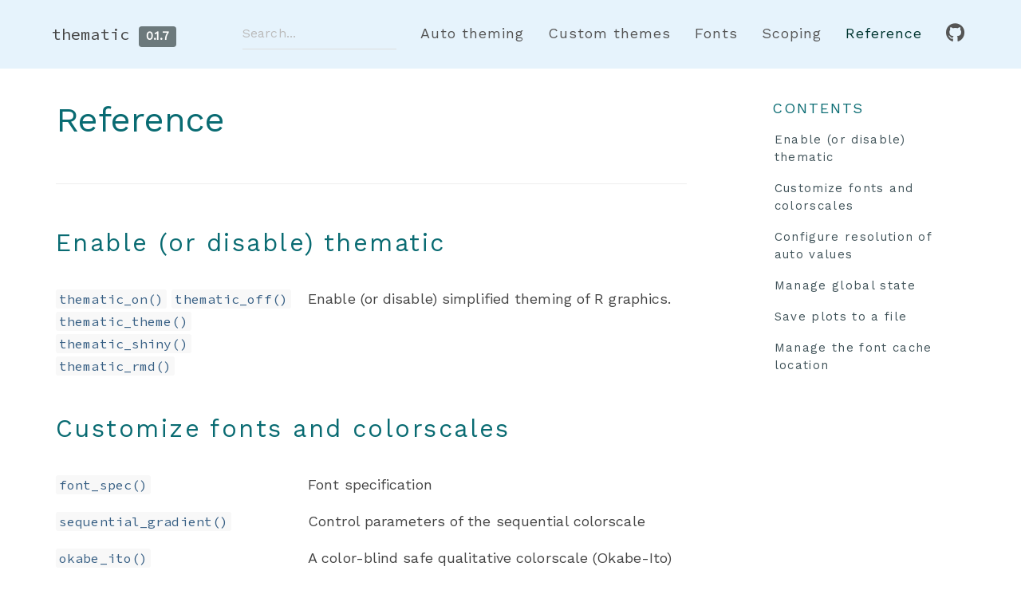

--- FILE ---
content_type: text/html; charset=utf-8
request_url: https://rstudio.github.io/thematic/reference/index.html
body_size: 3154
content:
<!DOCTYPE html>
<!-- Generated by pkgdown: do not edit by hand --><html lang="en"><head><meta http-equiv="Content-Type" content="text/html; charset=UTF-8"><meta charset="utf-8"><meta http-equiv="X-UA-Compatible" content="IE=edge"><meta name="viewport" content="width=device-width, initial-scale=1.0"><title>Package index • thematic</title><!-- favicons --><link rel="icon" type="image/png" sizes="16x16" href="../favicon-16x16.png"><link rel="icon" type="image/png" sizes="32x32" href="../favicon-32x32.png"><link rel="apple-touch-icon" type="image/png" sizes="180x180" href="../apple-touch-icon.png"><link rel="apple-touch-icon" type="image/png" sizes="120x120" href="../apple-touch-icon-120x120.png"><link rel="apple-touch-icon" type="image/png" sizes="76x76" href="../apple-touch-icon-76x76.png"><link rel="apple-touch-icon" type="image/png" sizes="60x60" href="../apple-touch-icon-60x60.png"><!-- jquery --><script src="https://cdnjs.cloudflare.com/ajax/libs/jquery/3.4.1/jquery.min.js" integrity="sha256-CSXorXvZcTkaix6Yvo6HppcZGetbYMGWSFlBw8HfCJo=" crossorigin="anonymous"></script><!-- Bootstrap --><link href="../tidyverse.css" rel="stylesheet"><script src="https://cdnjs.cloudflare.com/ajax/libs/twitter-bootstrap/3.4.1/js/bootstrap.min.js" integrity="sha256-nuL8/2cJ5NDSSwnKD8VqreErSWHtnEP9E7AySL+1ev4=" crossorigin="anonymous"></script><!-- bootstrap-toc --><link rel="stylesheet" href="../bootstrap-toc.css"><script src="../bootstrap-toc.js"></script><!-- Font Awesome icons --><link rel="stylesheet" href="https://cdnjs.cloudflare.com/ajax/libs/font-awesome/5.12.1/css/all.min.css" integrity="sha256-mmgLkCYLUQbXn0B1SRqzHar6dCnv9oZFPEC1g1cwlkk=" crossorigin="anonymous"><link rel="stylesheet" href="https://cdnjs.cloudflare.com/ajax/libs/font-awesome/5.12.1/css/v4-shims.min.css" integrity="sha256-wZjR52fzng1pJHwx4aV2AO3yyTOXrcDW7jBpJtTwVxw=" crossorigin="anonymous"><!-- clipboard.js --><script src="https://cdnjs.cloudflare.com/ajax/libs/clipboard.js/2.0.4/clipboard.min.js" integrity="sha256-FiZwavyI2V6+EXO1U+xzLG3IKldpiTFf3153ea9zikQ=" crossorigin="anonymous"></script><!-- headroom.js --><script src="https://cdnjs.cloudflare.com/ajax/libs/headroom/0.11.0/headroom.min.js" integrity="sha256-AsUX4SJE1+yuDu5+mAVzJbuYNPHj/WroHuZ8Ir/CkE0=" crossorigin="anonymous"></script><script src="https://cdnjs.cloudflare.com/ajax/libs/headroom/0.11.0/jQuery.headroom.min.js" integrity="sha256-ZX/yNShbjqsohH1k95liqY9Gd8uOiE1S4vZc+9KQ1K4=" crossorigin="anonymous"></script><!-- pkgdown --><link href="../pkgdown.css" rel="stylesheet"><script src="../pkgdown.js"></script><link href="../tidyverse-2.css" rel="stylesheet"><link href="../rmd.css" rel="stylesheet"><!-- docsearch --><script src="../docsearch.js"></script><link rel="stylesheet" href="https://cdnjs.cloudflare.com/ajax/libs/docsearch.js/2.6.1/docsearch.min.css" integrity="sha256-QOSRU/ra9ActyXkIBbiIB144aDBdtvXBcNc3OTNuX/Q=" crossorigin="anonymous"><link href="../docsearch.css" rel="stylesheet"><script src="https://cdnjs.cloudflare.com/ajax/libs/mark.js/8.11.1/jquery.mark.min.js" integrity="sha256-4HLtjeVgH0eIB3aZ9mLYF6E8oU5chNdjU6p6rrXpl9U=" crossorigin="anonymous"></script><meta property="og:title" content="Package index"><meta property="og:image" content="/logo.png"><meta name="twitter:card" content="summary"><!-- mathjax --><script src="https://cdnjs.cloudflare.com/ajax/libs/mathjax/2.7.5/MathJax.js" integrity="sha256-nvJJv9wWKEm88qvoQl9ekL2J+k/RWIsaSScxxlsrv8k=" crossorigin="anonymous"></script><script src="https://cdnjs.cloudflare.com/ajax/libs/mathjax/2.7.5/config/TeX-AMS-MML_HTMLorMML.js" integrity="sha256-84DKXVJXs0/F8OTMzX4UR909+jtl4G7SPypPavF+GfA=" crossorigin="anonymous"></script><!--[if lt IE 9]>
<script src="https://oss.maxcdn.com/html5shiv/3.7.3/html5shiv.min.js"></script>
<script src="https://oss.maxcdn.com/respond/1.4.2/respond.min.js"></script>
<![endif]--><!-- Global site tag (gtag.js) - Google Analytics --><script async src="https://www.googletagmanager.com/gtag/js?id=UA-115082821-1"></script><script>
  window.dataLayer = window.dataLayer || [];
  function gtag(){dataLayer.push(arguments);}
  gtag('js', new Date());

  gtag('config', 'UA-115082821-1');
</script><!-- javascript assets for rmarkdown --><script src="../ace-1.2.3/ace.js" type="text/javascript" charset="utf-8"></script><script src="../holder-2.9.0/holder.min.js" type="text/javascript" charset="utf-8"></script><script src="../snippets/snippets.js" type="text/javascript" charset="utf-8"></script></head><body data-spy="scroll" data-target="#toc">


    <div class="container template-reference-index">
      <header><div class="navbar navbar-default navbar-fixed-top" role="navigation">
  <div class="container">
    <div class="navbar-header">
      <button type="button" class="navbar-toggle collapsed" data-toggle="collapse" data-target="#navbar" aria-expanded="false">
        <span class="sr-only">Toggle navigation</span>
        <span class="icon-bar"></span>
        <span class="icon-bar"></span>
        <span class="icon-bar"></span>
      </button>

      <span class="navbar-brand">
        <a class="navbar-link" href="../index.html">thematic</a>
        <span class="version label label-default" data-toggle="tooltip" data-placement="bottom" title="Released version">0.1.7</span>
      </span>

      <!--<div class="navbar-brand-container">
        <a class="navbar-brand" href="../index.html">thematic</a>
        <div class="info hidden-xs hidden-sm">
          <span class="partof">part of  <a href=""></a></span>
          <span class="version version-default" data-toggle="tooltip" data-placement="bottom" title="Released version">0.1.7</span>
        </div>
      </div>-->
    </div>

    <div id="navbar" class="navbar-collapse collapse">
      <ul class="nav navbar-nav navbar-right"><li>
  <a href="../articles/auto.html">Auto theming</a>
</li>
<li>
  <a href="../articles/custom.html">Custom themes</a>
</li>
<li>
  <a href="../articles/fonts.html">Fonts</a>
</li>
<li>
  <a href="../articles/scope.html">Scoping</a>
</li>
<li>
  <a href="../reference/index.html">Reference</a>
</li>
        <li>
  <a href="https://github.com/rstudio/thematic/" class="external-link">
    <span class="fab fa-github fa-lg"></span>

  </a>
</li>
      </ul><form class="navbar-form navbar-right" role="search">
        <div class="form-group">
          <input type="search" class="form-control" name="search-input" id="search-input" placeholder="Search..." aria-label="Search for..." autocomplete="off"></div>
      </form>

    </div><!--/.nav-collapse -->
  </div><!--/.container -->
</div><!--/.navbar -->



      </header><div class="row">
  <div class="contents col-md-9">
    <div class="page-header">
      <h1>Reference</h1>
    </div>

    <table class="ref-index"><colgroup><col class="alias"><col class="title"></colgroup><tbody><tr><th colspan="2">
          <h2 id="enable-or-disable-thematic">Enable (or disable) thematic <a href="#enable-or-disable-thematic" class="anchor" aria-hidden="true"></a></h2>
          <p class="section-desc"></p>
        </th>
      </tr></tbody><tbody><tr><td>
          <p><code><a href="thematic_on.html">thematic_on()</a></code> <code><a href="thematic_on.html">thematic_off()</a></code> <code><a href="thematic_on.html">thematic_theme()</a></code> <code><a href="thematic_on.html">thematic_shiny()</a></code> <code><a href="thematic_on.html">thematic_rmd()</a></code> </p>
        </td>
        <td><p>Enable (or disable) simplified theming of R graphics.</p></td>
      </tr></tbody><tbody><tr><th colspan="2">
          <h2 id="customize-fonts-and-colorscales">Customize fonts and colorscales <a href="#customize-fonts-and-colorscales" class="anchor" aria-hidden="true"></a></h2>
          <p class="section-desc"></p>
        </th>
      </tr></tbody><tbody><tr><td>
          <p><code><a href="font_spec.html">font_spec()</a></code> </p>
        </td>
        <td><p>Font specification</p></td>
      </tr><tr><td>
          <p><code><a href="sequential_gradient.html">sequential_gradient()</a></code> </p>
        </td>
        <td><p>Control parameters of the sequential colorscale</p></td>
      </tr><tr><td>
          <p><code><a href="okabe_ito.html">okabe_ito()</a></code> </p>
        </td>
        <td><p>A color-blind safe qualitative colorscale (Okabe-Ito)</p></td>
      </tr></tbody><tbody><tr><th colspan="2">
          <h2 id="configure-resolution-of-auto-values">Configure resolution of auto values <a href="#configure-resolution-of-auto-values" class="anchor" aria-hidden="true"></a></h2>
          <p class="section-desc"></p>
        </th>
      </tr></tbody><tbody><tr><td>
          <p><code><a href="auto-config.html">auto_config()</a></code> <code><a href="auto-config.html">auto_config_set()</a></code> <code><a href="auto-config.html">auto_config_get()</a></code> </p>
        </td>
        <td><p>Configure auto theming behavior</p></td>
      </tr><tr><td>
          <p><code><a href="auto_resolve_theme.html">auto_resolve_theme()</a></code> </p>
        </td>
        <td><p>Resolve auto values</p></td>
      </tr></tbody><tbody><tr><th colspan="2">
          <h2 id="manage-global-state">Manage global state <a href="#manage-global-state" class="anchor" aria-hidden="true"></a></h2>
          <p class="section-desc"></p>
        </th>
      </tr></tbody><tbody><tr><td>
          <p><code><a href="thematic_with_theme.html">thematic_with_theme()</a></code> <code><a href="thematic_with_theme.html">thematic_local_theme()</a></code> <code><a href="thematic_with_theme.html">thematic_set_theme()</a></code> <code><a href="thematic_with_theme.html">thematic_get_theme()</a></code> <code><a href="thematic_with_theme.html">thematic_get_option()</a></code> <code><a href="thematic_with_theme.html">thematic_get_mixture()</a></code> </p>
        </td>
        <td><p>Tools for getting and restoring global state</p></td>
      </tr></tbody><tbody><tr><th colspan="2">
          <h2 id="save-plots-to-a-file">Save plots to a file <a href="#save-plots-to-a-file" class="anchor" aria-hidden="true"></a></h2>
          <p class="section-desc"></p>
        </th>
      </tr></tbody><tbody><tr><td>
          <p><code><a href="thematic_save_plot.html">thematic_save_plot()</a></code> <code><a href="thematic_save_plot.html">default_device()</a></code> </p>
        </td>
        <td><p>Capture a thematic plot as a saved file</p></td>
      </tr></tbody><tbody><tr><th colspan="2">
          <h2 id="manage-the-font-cache-location">Manage the font cache location <a href="#manage-the-font-cache-location" class="anchor" aria-hidden="true"></a></h2>
          <p class="section-desc"></p>
        </th>
      </tr></tbody><tbody><tr><td>
          <p><code><a href="font_cache_set.html">font_cache_set()</a></code> </p>
        </td>
        <td><p>Control the directory used for font caching</p></td>
      </tr></tbody></table></div>

  <div class="col-md-3 hidden-xs hidden-sm" id="pkgdown-sidebar">
    <nav id="toc" data-toggle="toc" class="sticky-top"><h2 data-toc-skip>Contents</h2>
    </nav></div>
</div>


      <footer><div class="tidyverse">
  <p><b>thematic</b> is an R package developed by <a href="https://rstudio.com" class="external-link">RStudio</a></p>
</div>

<div class="author">
  <p></p><p>Site built with <a href="https://pkgdown.r-lib.org/" class="external-link">pkgdown</a> 2.1.3.</p>
</div>

      </footer></div>


<script src="https://cdnjs.cloudflare.com/ajax/libs/docsearch.js/2.6.1/docsearch.min.js" integrity="sha256-GKvGqXDznoRYHCwKXGnuchvKSwmx9SRMrZOTh2g4Sb0=" crossorigin="anonymous"></script><script>
  docsearch({


    apiKey: 'ab54f4a00f5beb99b9bf488e3b58d1dd',
    indexName: 'rstudio_thematic',
    inputSelector: 'input#search-input.form-control',
    transformData: function(hits) {
      return hits.map(function (hit) {
        hit.url = updateHitURL(hit);
        return hit;
      });
    }
  });
</script></body></html>



--- FILE ---
content_type: text/css; charset=utf-8
request_url: https://rstudio.github.io/thematic/tidyverse-2.css
body_size: 320
content:
body {font-size: 16px;}
h1 {font-size: 40px;}
h2 {font-size: 30px;}
h3 {font-size: 23px;}

.contents .page-header {
  margin-top: 10px;
}

/* reduce h3 margin for proper nesting under h2 */
.contents h3 {margin-top: -60px}

.ref-arguments th {vertical-align: top;}

/* navbar ----------------------------------------------- */

.navbar .info {
  float: left;
  height: 50px;
  width: 140px;
  font-size: 80%;
  position: relative;
  margin-left: 5px;
}
.navbar .info .partof {
  position: absolute;
  top: 0;
}
.navbar .info .version {
  position: absolute;
  bottom: 0;
}
.navbar .info .version-danger {
  font-weight: bold;
  color: orange;
}

.navbar-form {
  margin-top: 3px;
  margin-bottom: 0;
}

.navbar-toggle {
  margin-top: 8px;
  margin-bottom: 5px;
}

.navbar-nav li a {
  padding-bottom: 10px;
}
.navbar-default .navbar-nav > .active > a,
.navbar-default .navbar-nav > .active > a:hover,
.navbar-default .navbar-nav > .active > a:focus {
  background-color: #eee;
  border-radius: 3px;
}

/* syntax highlighting ----------------------------------- */

.co {
  color: #333;
}

/* footer ------------------------------------------------ */

footer {
  margin-top: 45px;
  padding: 35px 0 36px;
  border-top: 1px solid #e5e5e5;

  display: flex;
  color: #666;
}
footer p {
  margin-bottom: 0;
}
footer .tidyverse {
  flex: 1;
  margin-right: 1em;
}
footer .author {
  flex: 1;
  text-align: right;
  margin-left: 1em;
}

/* sidebar ------------------------------------------------ */

#sidebar h2 {
  font-size: 1.6em;
  margin-top: 1em;
  margin-bottom: 0.25em;
}

#sidebar .list-unstyled li {
  margin-bottom: 0.5em;
  line-height: 1.4;
}

#sidebar small {
  color: #777;
}

#sidebar .nav {
  padding-left: 0px;
  list-style-type: none;
  color: #5a9ddb;
}

#sidebar .nav > li {
  padding: 10px 0 0px 20px;
  display: list-item;
  line-height: 20px;
  background-image: url(./tocBullet.svg);
  background-repeat: no-repeat;
  background-size: 16px 280px;
  background-position: left 0px;
}

#sidebar .nav > li.active {
  background-position: left -240px;
}

#sidebar a {
  padding: 0px;
  color: #5a9ddb;
  background-color: transparent;
}

#sidebar a:hover {
  background-color: transparent;
  text-decoration: underline;
}


--- FILE ---
content_type: text/css; charset=utf-8
request_url: https://rstudio.github.io/thematic/rmd.css
body_size: 2165
content:
/* heavily adapted from Desirée De Leon's tidymodels pkgdown CSS */
/* https://github.com/tidyverse/tidytemplate/blob/master/inst/pkgdown/assets/tidymodels.css */

@import url('https://fonts.googleapis.com/css2?family=Work+Sans&display=swap');
@import url('https://fonts.googleapis.com/css2?family=Source+Code+Pro&display=swap');

:root {
  --pg-header: #096B72; /*green*/
  --dk-header: #013631; /*darker green*/
  --bw-header: #07555a; /*between medium green*/
  --a-hover: #405359;   /*dark grey*/
  --a-alpha: #6C797C;   /*dark grey white added*/
  --nav-bkg: #e6f3fc;   /*pale blue*/
  --accent: #79beee;    /*sky blue*/
}

pre, code {
  font-family: "Source Code Pro", Consolas, Inconsolata, monospace;
  font-size: 16px;
}

code {
  text-transform: none
}

h1 > code, h2 > code, h3 > code, h4 > code, h5 > code, h6 > code {
    font-size: inherit;
    background-color: inherit;
    color: inherit;
}

body {
  font-size: 18px;
  font-family: Work Sans;
  line-height: 1.6em;
}

/*
h1 {font-size: 40px;}
h2 {font-size: 33px;}
h3 {font-size: 23px;}
h4 {font-size: 20px;}
*/

h1 {
  font-size: 2.0em;
  font-weight: 400;
  letter-spacing: .08em;
}
h2 {
  font-size: 1.7em;
  font-weight: 300;
  color: var(--pg-header);
  letter-spacing: .08em;
}
h3 {
  font-size: 1.2em;
  text-transform: uppercase;
  font-weight: 200;
  color: var(--bw-header);
  letter-spacing: .1em;
}
h4 {
  font-size: 1.2em;
  text-transform: none;
  font-weight: 600;
  color: var(--dk-header);
  letter-spacing: .05em;
}

h1, h2, h3, h4 {
  font-family: 'Work Sans', sans-serif;
/*font-weight: normal;*/
/* font-size: 1.3em; */
/*  letter-spacing: 1.2pt; */
  /*text-transform: uppercase;*/
}

.page-header h1 {
  color: var(--pg-header);
  font-weight: normal;
  text-transform: none;
  letter-spacing: normal;
  font-size: 2.4em;
}




.contents .page-header {
  margin-top: 10px;
}

a:hover {
  color: var(--a-hover);
}

a {
  color: var(--pg-header);
}

p a {
  text-decoration: underline var(--pg-header) dotted;
  text-decoration-skip-ink: none;
  text-decoration-thickness: from-font;
}


/* navbar ----------------------------------------------- */

.navbar {
  background-color: var(--nav-bkg);
  box-shadow: none !important;
  border-bottom: 0pt !important;
  padding-bottom: 1em;
  padding-top: 1em;
}


.navbar-brand {
  /*background-image: url(reference/figures/rmarkdown.png);
  background-size: 32px auto;
  background-repeat: no-repeat;
  background-position: 15px center;*/
	padding: 0 0 0 10px;
	height: 50px;
	line-height: 50px;
	font-size: 20px;
}

/* only when using navbar custom template */
.navbar .info .version-danger {
  font-weight: bold;
  color: #fff; /* #126180 */
}

.navbar-brand .version {
	font-family: "Work Sans", sans-serif;
}

.label-default,
.label-danger {
	background-color: var(--a-alpha);
}

/* make room in navbar for longer text */
.navbar .info {
  /* background-image: url(rmarkdown.png);
  background-size: 40px auto;
  background-repeat: no-repeat;
  background-position: 10px center; */
	float: right;
	height: 50px;
	width: 250px;
	font-size: 80%;
	position: relative;
	margin-left: 10px;
	margin-top: 10px;
	padding-left: 0px;  /* 60px; */
	/* border-left: 1px solid #C8CED0; */
}

.navbar > .container .navbar-brand,
.navbar > .container-fluid .navbar-brand {
	padding-right: 10px;
}

.navbar-nav li a {
  /*text-transform: uppercase;*/
  letter-spacing: 0.1rem;
  font-size: 1em;
}

/*
.navbar-nav li a:hover {
  color: #187BA2 !important;
}
*/

.navbar-default .navbar-nav > .active > a,
.navbar-default .navbar-nav > .active > a:hover,
.navbar-default .navbar-nav > .active > a:focus {
  color: #013631;
  background-color: inherit;
  text-decoration: none;
}

.navbar-default .navbar-brand,
.navbar-default .navbar-nav > li > a {
	color: #555555;
}

.navbar-default .navbar-link:hover {
	color: #013631;
	text-decoration: none !important;
}

.navbar-default .navbar-nav > li > a:focus,
.navbar-default .navbar-nav > li > a:hover {
	color: #013631;
	background-color: transparent;
}

.navbar-default .navbar-brand:hover,
.navbar-default .navbar-brand:focus {
	color: #013631;
	background-color: transparent;
}

/* dropdowns in navbar */
.navbar-default .navbar-nav > .open > a,
.navbar-default .navbar-nav > .open > a:focus,
.navbar-default .navbar-nav > .open > a:hover {
	color: #555;
	background-color: var(--nav-bkg);
}

.dropdown-menu > .active > a,
.dropdown-menu > .active > a:hover,
.dropdown-menu > .active > a:focus {
	color: var(--pg-header);
	text-decoration: none;
	outline: 0;
	background-color: var(--nav-bkg);
}

/* White Space */

.row {
  margin-top: 1.5em;
}

@media (min-width: 768px) {
  .contents {
    padding-right: 4em;
  }
}

.contents h1, .contents h2, .contents h3, .contents h4{
  margin-bottom: 1.3em;
  margin-top: -30px; /* originally -40px */
}


/* sidebar ------------------------------------------------ */

#pkgdown-sidebar {
  /* border-left: 1px solid #7e7e7e; */
  padding-left: 25px;
  top: 7em; /* so that navbar doesn't cover it for sticky pos */
}

#pkgdown-sidebar h2 {
  font-size: 1em;
  margin-bottom: 0.85em;
  text-transform: uppercase;
  /* font-weight: 700; */
  color: var(--pg-header);
  letter-spacing: 1.5pt;
  padding-left: 10px;
}

#pkgdown-sidebar ul.list-unstyled {
  padding-left: 0;
  list-style: none;
  margin-bottom: 1.2em;
  font-size: 1.5rem;
}


#pkgdown-sidebar .list-unstyled li {
  padding-bottom: 1em;
  padding-left: 10px;
  margin-bottom: 0;
  line-height: 1.4em;
  letter-spacing: 0.4pt;
  font-size: 1.5rem;
}

#pkgdown-sidebar small.roles {
  font-size: 0.8em;
  text-transform: uppercase;
  color: #00000094;
}

#pkgdown-sidebar a {
  color: var(--a-hover);
  text-decoration: none;
}

#pkgdown-sidebar a:hover {
  text-decoration: underline;
  color: #013631;
}


/*----TOC sidebar on non-homepages----*/

nav[data-toggle='toc'] .nav > li > a {
    padding: 4px 20px 4px 10px; /* Left-padding changed from 6px to 5px, so shift left does not happen on hover */
}

/* Active, hover, and focus links */

nav[data-toggle='toc'] .nav > .active > a,
nav[data-toggle='toc'] .nav > .active:hover > a,
nav[data-toggle='toc'] .nav > .active:focus > a,
nav[data-toggle='toc'] ul > li > a:hover {
  border-left: 3px solid var(--accent);
  padding-left: 10px;
  letter-spacing: 1pt;
  font-size: 15px;
  text-decoration: none !important;
}

/* Increase space between list items, descrease within-item spacing */
nav[data-toggle='toc'] .nav li {
  margin-top: 0.5em;
  line-height: 1.5;
}

nav[data-toggle='toc'] > ul > li:first-child {
  margin-top: 0;
}

nav[data-toggle='toc'] .nav > li > a:hover,
nav[data-toggle='toc'] .nav > li > a:focus {
  padding-left: 10px;
  border-left: 3px solid var(--accent);
}


/* Links NOT hovered or active */

nav[data-toggle='toc'] ul > li > a {
  border-left: 3px solid #FFFFFF;
  padding-left: 10px;
  letter-spacing: 1pt;
  font-size: 15px;
  text-decoration: none !important;
}

/* Nested List items: never get border*/

nav[data-toggle='toc'] .nav .nav > li > a:hover,
nav[data-toggle='toc'] .nav .nav > li > a:active,
nav[data-toggle='toc'] .nav .nav > li > a:focus,
nav[data-toggle='toc'] .nav .nav > li > a,

nav[data-toggle='toc'] .nav .nav > .active > a,
nav[data-toggle='toc'] .nav .nav > .active:hover > a,
nav[data-toggle='toc'] .nav .nav > .active:focus > a {
  padding-left: calc(10px + 15px);
  font-size: 1.35rem;
  border-left: none !important;
}



/*----Copy Buttons ----*/

.btn-primary {
  background-color: var(--pg-header);
  border-color: var(--pg-header);
}

.btn-primary:hover,
.btn-primary:focus,
.btn-primary:active:hover {
  background-color: var(--accent);
  border-color: var(--accent);
}

/*----- COLORED LIST BULLET----*/

ul > li::marker {
  color: var(--accent);
}

/* from original source docs */

.snippet {
  border: solid 1px #cccccc;
  margin-bottom: 12px;
  width: 100%;
}

.screenshot {
  border: solid 1px #cccccc;
  margin-bottom: 15px;
}

.screenshot-right {
  float: right;
  margin-left: 15px;
}

.holder {
  padding-right: 5px;
  padding-bottom: 5px;
}

.nopadding {
   padding: 0 !important;
   margin: 0 !important;
}

.thumbnail {
  border: 1px solid white;
}

.thumbnail .caption {
  padding: 0;
  padding-top: 4px;
  padding-left: 3px;
  font-size: 0.9em;
  color: var(--dk-header);
}

a.thumbnail:hover {
  text-decoration: none;
}

table a:not(.btn), .table a:not(.btn) {
  text-decoration: none;
}

table a:not(.btn):hover, .table a:not(.btn):hover {
  text-decoration: underline;
}

a.anchor {
  margin-left: -22px;
	display: inline-block;
	width: 22px;
	height: 22px;
	visibility: hidden;
	background-image: url(./link.svg);
	background-repeat: no-repeat;
	background-size: 20px 20px;
	background-position: center bottom;
}


a.thumbnail.active,
a.thumbnail:focus,
a.thumbnail:hover {
	border-color: #FEDB00;
}



/* tweak headroom.js to not disappear as aggressively at the top of the page */
.headroom {
  will-change: transform;
  transition: transform 400ms ease;
}

.page-header {
	padding-bottom: 0px;
}

/* Size of book cover in README */
img.book {
    height: 400px;
    width: auto;
}


--- FILE ---
content_type: application/javascript; charset=utf-8
request_url: https://rstudio.github.io/thematic/snippets/snippets.js
body_size: -136
content:


function loadSnippet(snippet, mode) {
  mode = mode || "markdown";
  $("#" + snippet).addClass("snippet");
  var editor = ace.edit(snippet);
  editor.setHighlightActiveLine(false);
  editor.setShowPrintMargin(false);
  editor.setReadOnly(true);
  editor.setShowFoldWidgets(false);
  editor.renderer.setDisplayIndentGuides(false);
  editor.setTheme("ace/theme/textmate");
  editor.$blockScrolling = Infinity;
  editor.session.setMode("ace/mode/" + mode);
  editor.session.getSelection().clearSelection();

  $.get("snippets/" + snippet + ".md", function(data) {
    editor.setValue(data, -1);
    editor.setOptions({
      maxLines: editor.session.getLength()
    });
  });
}
